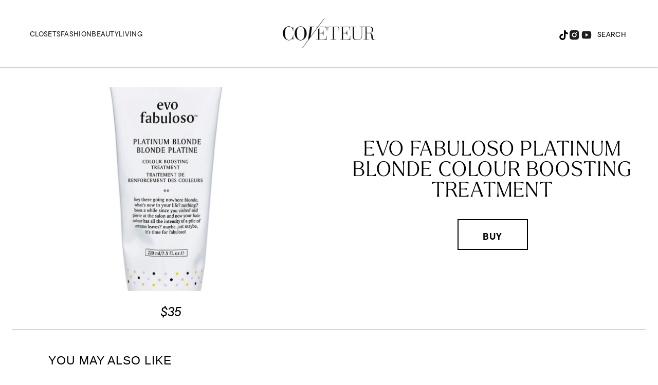

--- FILE ---
content_type: application/javascript; charset=utf-8
request_url: https://fundingchoicesmessages.google.com/f/AGSKWxWCbnA0QOKSpFAOMbV93bB9T6C_z3Bp3W1adtNyjlPtes6tGjs9qFjL2hS95D7JDCZt9T-fdfICZ_xBycOe2D_g740UmCxdDIgmfRF6zn9f1QZVj1HY1G6pvnr1lXqbUaKUtqNZ3xh6mWYHFysdEtH5kDOb6OcMm3_e67sHVZx1EtDrCdO-5ip7388r/_/ads/main.&show_ad_/googlead./ad_position_,728x90,
body_size: -1288
content:
window['cdec8538-edad-4398-866f-b9765800893d'] = true;